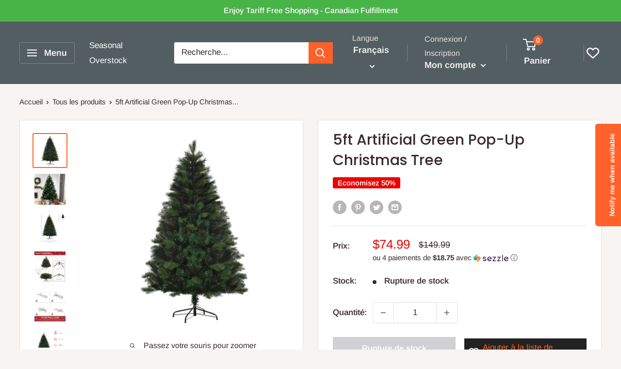

--- FILE ---
content_type: text/javascript
request_url: https://cdn-sf.vitals.app/assets/js/m5.2440fad594bc9299262e.chunk.bundle.js
body_size: 147
content:
"use strict";(window.webpackChunkvitalsLibrary=window.webpackChunkvitalsLibrary||[]).push([[9429],{43021:(t,a,r)=>{r.d(a,{K:()=>s});class s{J63(t){}O21(){this.O14()&&this.W37()}M71(){}O14(){return!0}O85(t){}W37(){this.H61();this.O86();this.Q86();this.F29();this.K13()}H61(){}O86(){}Q86(){}F29(){}K13(){}}},12856:(t,a,r)=>{r.r(a);r.d(a,{I85:()=>c});var s=r(21076);var e=r(43021);var h=r(90018);var i=r(71213);var n=r(34464);var l=r(74335);var o=r(55331);var v=r(9701);var b=r.n(v);class p extends n.X{constructor(){super();this.K70=`a[href^="http"]:not([href*="${i.b.Y46.M13()}"])`;this.A34=`#vitals-tabs-placeholder ${this.K70}:not([target="_blank"])`}W37(){(0,o.Z)(500).then(()=>b()(this.K70).attr('target','_blank'));i.b.Y47.J24().on(l.t7,()=>b()(this.A34).attr('target','_blank'))}}(0,s.Cg)([h.o],p.prototype,"W37",null);class c extends e.K{O21(){(new p).W37()}}(0,s.Cg)([h.o],c.prototype,"O21",null)}}]);

--- FILE ---
content_type: text/javascript
request_url: https://seasonal-overstock.com/cdn/shop/t/2/assets/custom.js?v=90373254691674712701606800764
body_size: -597
content:
//# sourceMappingURL=/cdn/shop/t/2/assets/custom.js.map?v=90373254691674712701606800764


--- FILE ---
content_type: text/javascript; charset=utf-8
request_url: https://seasonal-overstock.com/fr/products/5ft-artificial-green-pop-up-christmas-tree.js
body_size: 1255
content:
{"id":7351283220706,"title":"5ft Artificial Green Pop-Up Christmas Tree","handle":"5ft-artificial-green-pop-up-christmas-tree","description":"\u003cp\u003eBring nature home without the mess with this artificial Christmas tree! Our beautiful holiday tree provides an attractive alternative to conventional trees with easy set up and little mess or maintenance required. Designed in a perfect tree shape, this tall tree consists of full-bodied and realistic plastic tips. It’s sure to be a striking centerpiece for your family’s holiday décor this year and in years to come.\u003c\/p\u003e\n\u003cdiv\u003e\u003cbr\u003e\u003c\/div\u003e\n\u003cp\u003e\u003cstrong\u003eFeatures\u003c\/strong\u003e\u003c\/p\u003e\n\u003cul\u003e\n\u003cli\u003e5ft tall artificial Christmas tree in a realistic tree style\u003c\/li\u003e\n\u003cli\u003e534 realistic plastic branches for a full healthy look\u003c\/li\u003e\n\u003cli\u003eInjection molding on branches creates a more life-like look\u003c\/li\u003e\n\u003cli\u003eBranches can be opened automatically for easy assembly\u003c\/li\u003e\n\u003cli\u003eBase is detachable and foldable for easy storage\u003c\/li\u003e\n\u003cli\u003eSturdy and durable base for better stability\u003c\/li\u003e\n\u003cli\u003eBranches are flame retardant for safety\u003c\/li\u003e\n\u003c\/ul\u003e\n\u003cp\u003e \u003c\/p\u003e\n\u003cp\u003e\u003cstrong\u003eSpecifications\u003c\/strong\u003e\u003c\/p\u003e\n\u003cdiv\u003eTree Height: 5ft\u003cbr\u003eTree Colour: Green\u003cbr\u003eMaterials: PVC, PE, Steel\u003cbr\u003eOverall Dimensions: Φ29.5\" x 59\"H\u003cbr\u003eBranch Tip Count: 343 (PVC:295, PE:48)\u003cbr\u003e\u003cbr\u003e\n\u003c\/div\u003e\n\u003cdiv\u003e\u003cbr\u003e\u003c\/div\u003e\n\u003cp\u003e\u003cstrong\u003ePlease Note\u003c\/strong\u003e: In order to get a full appearance, spread out all individual tips to get the best possible look. It may take 20-25 minutes to shape the tree. Only the tree with the stand is included. Ornaments, decorations and props in photos are NOT INCLUDED.\u003c\/p\u003e","published_at":"2021-10-26T18:13:31-04:00","created_at":"2021-10-26T18:10:29-04:00","vendor":"HOMCOM","type":"Christmas Trees","tags":["__tab1:14-day-satisfaction-guarantee","__tab2:90-day-warranty","__tab3:2-to-7-day-shipping","Aosom","Christmas Decor","Christmas Trees","Tax Free Dec14-2024-Feb14-2025"],"price":7499,"price_min":7499,"price_max":7499,"available":false,"price_varies":false,"compare_at_price":14999,"compare_at_price_min":14999,"compare_at_price_max":14999,"compare_at_price_varies":false,"variants":[{"id":41954804564194,"title":"Default Title","option1":"Default Title","option2":null,"option3":null,"sku":"830-357","requires_shipping":true,"taxable":true,"featured_image":null,"available":false,"name":"5ft Artificial Green Pop-Up Christmas Tree","public_title":null,"options":["Default Title"],"price":7499,"weight":0,"compare_at_price":14999,"inventory_management":"shopify","barcode":null,"requires_selling_plan":false,"selling_plan_allocations":[]}],"images":["\/\/cdn.shopify.com\/s\/files\/1\/0299\/6967\/8469\/products\/265ft_20Artificial_20Green_20Pop-Up_20Christmas_20Tree_201.jpg?v=1757194847","\/\/cdn.shopify.com\/s\/files\/1\/0299\/6967\/8469\/products\/645ft_20Artificial_20Green_20Pop-Up_20Christmas_20Tree.jpg?v=1757194847","\/\/cdn.shopify.com\/s\/files\/1\/0299\/6967\/8469\/products\/645ft_20Artificial_20Green_20Pop-Up_20Christmas_20Tree_202.jpg?v=1757194847","\/\/cdn.shopify.com\/s\/files\/1\/0299\/6967\/8469\/products\/665ft_20Artificial_20Green_20Pop-Up_20Christmas_20Tree_205.jpg?v=1757194847","\/\/cdn.shopify.com\/s\/files\/1\/0299\/6967\/8469\/products\/405ft_20Artificial_20Green_20Pop-Up_20Christmas_20Tree_204.jpg?v=1757194847","\/\/cdn.shopify.com\/s\/files\/1\/0299\/6967\/8469\/products\/955ft_20Artificial_20Green_20Pop-Up_20Christmas_20Tree_203.jpg?v=1757194847","\/\/cdn.shopify.com\/s\/files\/1\/0299\/6967\/8469\/products\/435ft_20Artificial_20Green_20Pop-Up_20Christmas_20Tree_206.jpg?v=1757194847","\/\/cdn.shopify.com\/s\/files\/1\/0299\/6967\/8469\/products\/795ft_20Artificial_20Green_20Pop-Up_20Christmas_20Tree_207.jpg?v=1757194847","\/\/cdn.shopify.com\/s\/files\/1\/0299\/6967\/8469\/products\/815ft_20Artificial_20Green_20Pop-Up_20Christmas_20Tree_208.jpg?v=1757194847"],"featured_image":"\/\/cdn.shopify.com\/s\/files\/1\/0299\/6967\/8469\/products\/265ft_20Artificial_20Green_20Pop-Up_20Christmas_20Tree_201.jpg?v=1757194847","options":[{"name":"Title","position":1,"values":["Default Title"]}],"url":"\/fr\/products\/5ft-artificial-green-pop-up-christmas-tree","media":[{"alt":"Christmas Trees, 5ft Artificial Green Pop-Up Christmas Tree - Seasonal Overstock","id":25534950605026,"position":1,"preview_image":{"aspect_ratio":1.0,"height":2000,"width":2000,"src":"https:\/\/cdn.shopify.com\/s\/files\/1\/0299\/6967\/8469\/products\/265ft_20Artificial_20Green_20Pop-Up_20Christmas_20Tree_201.jpg?v=1757194847"},"aspect_ratio":1.0,"height":2000,"media_type":"image","src":"https:\/\/cdn.shopify.com\/s\/files\/1\/0299\/6967\/8469\/products\/265ft_20Artificial_20Green_20Pop-Up_20Christmas_20Tree_201.jpg?v=1757194847","width":2000},{"alt":"Christmas Trees, 5ft Artificial Green Pop-Up Christmas Tree - Seasonal Overstock","id":25534950867170,"position":2,"preview_image":{"aspect_ratio":1.0,"height":2000,"width":2000,"src":"https:\/\/cdn.shopify.com\/s\/files\/1\/0299\/6967\/8469\/products\/645ft_20Artificial_20Green_20Pop-Up_20Christmas_20Tree.jpg?v=1757194847"},"aspect_ratio":1.0,"height":2000,"media_type":"image","src":"https:\/\/cdn.shopify.com\/s\/files\/1\/0299\/6967\/8469\/products\/645ft_20Artificial_20Green_20Pop-Up_20Christmas_20Tree.jpg?v=1757194847","width":2000},{"alt":"Christmas Trees, 5ft Artificial Green Pop-Up Christmas Tree - Seasonal Overstock","id":25534950637794,"position":3,"preview_image":{"aspect_ratio":1.0,"height":2000,"width":2000,"src":"https:\/\/cdn.shopify.com\/s\/files\/1\/0299\/6967\/8469\/products\/645ft_20Artificial_20Green_20Pop-Up_20Christmas_20Tree_202.jpg?v=1757194847"},"aspect_ratio":1.0,"height":2000,"media_type":"image","src":"https:\/\/cdn.shopify.com\/s\/files\/1\/0299\/6967\/8469\/products\/645ft_20Artificial_20Green_20Pop-Up_20Christmas_20Tree_202.jpg?v=1757194847","width":2000},{"alt":"Christmas Trees, 5ft Artificial Green Pop-Up Christmas Tree - Seasonal Overstock","id":25534950736098,"position":4,"preview_image":{"aspect_ratio":1.0,"height":2000,"width":2000,"src":"https:\/\/cdn.shopify.com\/s\/files\/1\/0299\/6967\/8469\/products\/665ft_20Artificial_20Green_20Pop-Up_20Christmas_20Tree_205.jpg?v=1757194847"},"aspect_ratio":1.0,"height":2000,"media_type":"image","src":"https:\/\/cdn.shopify.com\/s\/files\/1\/0299\/6967\/8469\/products\/665ft_20Artificial_20Green_20Pop-Up_20Christmas_20Tree_205.jpg?v=1757194847","width":2000},{"alt":"Christmas Trees, 5ft Artificial Green Pop-Up Christmas Tree - Seasonal Overstock","id":25534950703330,"position":5,"preview_image":{"aspect_ratio":1.0,"height":2000,"width":2000,"src":"https:\/\/cdn.shopify.com\/s\/files\/1\/0299\/6967\/8469\/products\/405ft_20Artificial_20Green_20Pop-Up_20Christmas_20Tree_204.jpg?v=1757194847"},"aspect_ratio":1.0,"height":2000,"media_type":"image","src":"https:\/\/cdn.shopify.com\/s\/files\/1\/0299\/6967\/8469\/products\/405ft_20Artificial_20Green_20Pop-Up_20Christmas_20Tree_204.jpg?v=1757194847","width":2000},{"alt":"Christmas Trees, 5ft Artificial Green Pop-Up Christmas Tree - Seasonal Overstock","id":25534950670562,"position":6,"preview_image":{"aspect_ratio":1.0,"height":2000,"width":2000,"src":"https:\/\/cdn.shopify.com\/s\/files\/1\/0299\/6967\/8469\/products\/955ft_20Artificial_20Green_20Pop-Up_20Christmas_20Tree_203.jpg?v=1757194847"},"aspect_ratio":1.0,"height":2000,"media_type":"image","src":"https:\/\/cdn.shopify.com\/s\/files\/1\/0299\/6967\/8469\/products\/955ft_20Artificial_20Green_20Pop-Up_20Christmas_20Tree_203.jpg?v=1757194847","width":2000},{"alt":"Christmas Trees, 5ft Artificial Green Pop-Up Christmas Tree - Seasonal Overstock","id":25534950768866,"position":7,"preview_image":{"aspect_ratio":1.0,"height":2000,"width":2000,"src":"https:\/\/cdn.shopify.com\/s\/files\/1\/0299\/6967\/8469\/products\/435ft_20Artificial_20Green_20Pop-Up_20Christmas_20Tree_206.jpg?v=1757194847"},"aspect_ratio":1.0,"height":2000,"media_type":"image","src":"https:\/\/cdn.shopify.com\/s\/files\/1\/0299\/6967\/8469\/products\/435ft_20Artificial_20Green_20Pop-Up_20Christmas_20Tree_206.jpg?v=1757194847","width":2000},{"alt":"Christmas Trees, 5ft Artificial Green Pop-Up Christmas Tree - Seasonal Overstock","id":25534950801634,"position":8,"preview_image":{"aspect_ratio":1.0,"height":2000,"width":2000,"src":"https:\/\/cdn.shopify.com\/s\/files\/1\/0299\/6967\/8469\/products\/795ft_20Artificial_20Green_20Pop-Up_20Christmas_20Tree_207.jpg?v=1757194847"},"aspect_ratio":1.0,"height":2000,"media_type":"image","src":"https:\/\/cdn.shopify.com\/s\/files\/1\/0299\/6967\/8469\/products\/795ft_20Artificial_20Green_20Pop-Up_20Christmas_20Tree_207.jpg?v=1757194847","width":2000},{"alt":"Christmas Trees, 5ft Artificial Green Pop-Up Christmas Tree - Seasonal Overstock","id":25534950834402,"position":9,"preview_image":{"aspect_ratio":1.0,"height":2000,"width":2000,"src":"https:\/\/cdn.shopify.com\/s\/files\/1\/0299\/6967\/8469\/products\/815ft_20Artificial_20Green_20Pop-Up_20Christmas_20Tree_208.jpg?v=1757194847"},"aspect_ratio":1.0,"height":2000,"media_type":"image","src":"https:\/\/cdn.shopify.com\/s\/files\/1\/0299\/6967\/8469\/products\/815ft_20Artificial_20Green_20Pop-Up_20Christmas_20Tree_208.jpg?v=1757194847","width":2000}],"requires_selling_plan":false,"selling_plan_groups":[]}

--- FILE ---
content_type: text/javascript; charset=utf-8
request_url: https://seasonal-overstock.com/products/5ft-artificial-green-pop-up-christmas-tree.js
body_size: 1257
content:
{"id":7351283220706,"title":"5ft Artificial Green Pop-Up Christmas Tree","handle":"5ft-artificial-green-pop-up-christmas-tree","description":"\u003cp\u003eBring nature home without the mess with this artificial Christmas tree! Our beautiful holiday tree provides an attractive alternative to conventional trees with easy set up and little mess or maintenance required. Designed in a perfect tree shape, this tall tree consists of full-bodied and realistic plastic tips. It’s sure to be a striking centerpiece for your family’s holiday décor this year and in years to come.\u003c\/p\u003e\n\u003cdiv\u003e\u003cbr\u003e\u003c\/div\u003e\n\u003cp\u003e\u003cstrong\u003eFeatures\u003c\/strong\u003e\u003c\/p\u003e\n\u003cul\u003e\n\u003cli\u003e5ft tall artificial Christmas tree in a realistic tree style\u003c\/li\u003e\n\u003cli\u003e534 realistic plastic branches for a full healthy look\u003c\/li\u003e\n\u003cli\u003eInjection molding on branches creates a more life-like look\u003c\/li\u003e\n\u003cli\u003eBranches can be opened automatically for easy assembly\u003c\/li\u003e\n\u003cli\u003eBase is detachable and foldable for easy storage\u003c\/li\u003e\n\u003cli\u003eSturdy and durable base for better stability\u003c\/li\u003e\n\u003cli\u003eBranches are flame retardant for safety\u003c\/li\u003e\n\u003c\/ul\u003e\n\u003cp\u003e \u003c\/p\u003e\n\u003cp\u003e\u003cstrong\u003eSpecifications\u003c\/strong\u003e\u003c\/p\u003e\n\u003cdiv\u003eTree Height: 5ft\u003cbr\u003eTree Colour: Green\u003cbr\u003eMaterials: PVC, PE, Steel\u003cbr\u003eOverall Dimensions: Φ29.5\" x 59\"H\u003cbr\u003eBranch Tip Count: 343 (PVC:295, PE:48)\u003cbr\u003e\u003cbr\u003e\n\u003c\/div\u003e\n\u003cdiv\u003e\u003cbr\u003e\u003c\/div\u003e\n\u003cp\u003e\u003cstrong\u003ePlease Note\u003c\/strong\u003e: In order to get a full appearance, spread out all individual tips to get the best possible look. It may take 20-25 minutes to shape the tree. Only the tree with the stand is included. Ornaments, decorations and props in photos are NOT INCLUDED.\u003c\/p\u003e","published_at":"2021-10-26T18:13:31-04:00","created_at":"2021-10-26T18:10:29-04:00","vendor":"HOMCOM","type":"Christmas Trees","tags":["__tab1:14-day-satisfaction-guarantee","__tab2:90-day-warranty","__tab3:2-to-7-day-shipping","Aosom","Christmas Decor","Christmas Trees","Tax Free Dec14-2024-Feb14-2025"],"price":7499,"price_min":7499,"price_max":7499,"available":false,"price_varies":false,"compare_at_price":14999,"compare_at_price_min":14999,"compare_at_price_max":14999,"compare_at_price_varies":false,"variants":[{"id":41954804564194,"title":"Default Title","option1":"Default Title","option2":null,"option3":null,"sku":"830-357","requires_shipping":true,"taxable":true,"featured_image":null,"available":false,"name":"5ft Artificial Green Pop-Up Christmas Tree","public_title":null,"options":["Default Title"],"price":7499,"weight":0,"compare_at_price":14999,"inventory_management":"shopify","barcode":null,"requires_selling_plan":false,"selling_plan_allocations":[]}],"images":["\/\/cdn.shopify.com\/s\/files\/1\/0299\/6967\/8469\/products\/265ft_20Artificial_20Green_20Pop-Up_20Christmas_20Tree_201.jpg?v=1757194847","\/\/cdn.shopify.com\/s\/files\/1\/0299\/6967\/8469\/products\/645ft_20Artificial_20Green_20Pop-Up_20Christmas_20Tree.jpg?v=1757194847","\/\/cdn.shopify.com\/s\/files\/1\/0299\/6967\/8469\/products\/645ft_20Artificial_20Green_20Pop-Up_20Christmas_20Tree_202.jpg?v=1757194847","\/\/cdn.shopify.com\/s\/files\/1\/0299\/6967\/8469\/products\/665ft_20Artificial_20Green_20Pop-Up_20Christmas_20Tree_205.jpg?v=1757194847","\/\/cdn.shopify.com\/s\/files\/1\/0299\/6967\/8469\/products\/405ft_20Artificial_20Green_20Pop-Up_20Christmas_20Tree_204.jpg?v=1757194847","\/\/cdn.shopify.com\/s\/files\/1\/0299\/6967\/8469\/products\/955ft_20Artificial_20Green_20Pop-Up_20Christmas_20Tree_203.jpg?v=1757194847","\/\/cdn.shopify.com\/s\/files\/1\/0299\/6967\/8469\/products\/435ft_20Artificial_20Green_20Pop-Up_20Christmas_20Tree_206.jpg?v=1757194847","\/\/cdn.shopify.com\/s\/files\/1\/0299\/6967\/8469\/products\/795ft_20Artificial_20Green_20Pop-Up_20Christmas_20Tree_207.jpg?v=1757194847","\/\/cdn.shopify.com\/s\/files\/1\/0299\/6967\/8469\/products\/815ft_20Artificial_20Green_20Pop-Up_20Christmas_20Tree_208.jpg?v=1757194847"],"featured_image":"\/\/cdn.shopify.com\/s\/files\/1\/0299\/6967\/8469\/products\/265ft_20Artificial_20Green_20Pop-Up_20Christmas_20Tree_201.jpg?v=1757194847","options":[{"name":"Title","position":1,"values":["Default Title"]}],"url":"\/products\/5ft-artificial-green-pop-up-christmas-tree","media":[{"alt":"Christmas Trees, 5ft Artificial Green Pop-Up Christmas Tree - Seasonal Overstock","id":25534950605026,"position":1,"preview_image":{"aspect_ratio":1.0,"height":2000,"width":2000,"src":"https:\/\/cdn.shopify.com\/s\/files\/1\/0299\/6967\/8469\/products\/265ft_20Artificial_20Green_20Pop-Up_20Christmas_20Tree_201.jpg?v=1757194847"},"aspect_ratio":1.0,"height":2000,"media_type":"image","src":"https:\/\/cdn.shopify.com\/s\/files\/1\/0299\/6967\/8469\/products\/265ft_20Artificial_20Green_20Pop-Up_20Christmas_20Tree_201.jpg?v=1757194847","width":2000},{"alt":"Christmas Trees, 5ft Artificial Green Pop-Up Christmas Tree - Seasonal Overstock","id":25534950867170,"position":2,"preview_image":{"aspect_ratio":1.0,"height":2000,"width":2000,"src":"https:\/\/cdn.shopify.com\/s\/files\/1\/0299\/6967\/8469\/products\/645ft_20Artificial_20Green_20Pop-Up_20Christmas_20Tree.jpg?v=1757194847"},"aspect_ratio":1.0,"height":2000,"media_type":"image","src":"https:\/\/cdn.shopify.com\/s\/files\/1\/0299\/6967\/8469\/products\/645ft_20Artificial_20Green_20Pop-Up_20Christmas_20Tree.jpg?v=1757194847","width":2000},{"alt":"Christmas Trees, 5ft Artificial Green Pop-Up Christmas Tree - Seasonal Overstock","id":25534950637794,"position":3,"preview_image":{"aspect_ratio":1.0,"height":2000,"width":2000,"src":"https:\/\/cdn.shopify.com\/s\/files\/1\/0299\/6967\/8469\/products\/645ft_20Artificial_20Green_20Pop-Up_20Christmas_20Tree_202.jpg?v=1757194847"},"aspect_ratio":1.0,"height":2000,"media_type":"image","src":"https:\/\/cdn.shopify.com\/s\/files\/1\/0299\/6967\/8469\/products\/645ft_20Artificial_20Green_20Pop-Up_20Christmas_20Tree_202.jpg?v=1757194847","width":2000},{"alt":"Christmas Trees, 5ft Artificial Green Pop-Up Christmas Tree - Seasonal Overstock","id":25534950736098,"position":4,"preview_image":{"aspect_ratio":1.0,"height":2000,"width":2000,"src":"https:\/\/cdn.shopify.com\/s\/files\/1\/0299\/6967\/8469\/products\/665ft_20Artificial_20Green_20Pop-Up_20Christmas_20Tree_205.jpg?v=1757194847"},"aspect_ratio":1.0,"height":2000,"media_type":"image","src":"https:\/\/cdn.shopify.com\/s\/files\/1\/0299\/6967\/8469\/products\/665ft_20Artificial_20Green_20Pop-Up_20Christmas_20Tree_205.jpg?v=1757194847","width":2000},{"alt":"Christmas Trees, 5ft Artificial Green Pop-Up Christmas Tree - Seasonal Overstock","id":25534950703330,"position":5,"preview_image":{"aspect_ratio":1.0,"height":2000,"width":2000,"src":"https:\/\/cdn.shopify.com\/s\/files\/1\/0299\/6967\/8469\/products\/405ft_20Artificial_20Green_20Pop-Up_20Christmas_20Tree_204.jpg?v=1757194847"},"aspect_ratio":1.0,"height":2000,"media_type":"image","src":"https:\/\/cdn.shopify.com\/s\/files\/1\/0299\/6967\/8469\/products\/405ft_20Artificial_20Green_20Pop-Up_20Christmas_20Tree_204.jpg?v=1757194847","width":2000},{"alt":"Christmas Trees, 5ft Artificial Green Pop-Up Christmas Tree - Seasonal Overstock","id":25534950670562,"position":6,"preview_image":{"aspect_ratio":1.0,"height":2000,"width":2000,"src":"https:\/\/cdn.shopify.com\/s\/files\/1\/0299\/6967\/8469\/products\/955ft_20Artificial_20Green_20Pop-Up_20Christmas_20Tree_203.jpg?v=1757194847"},"aspect_ratio":1.0,"height":2000,"media_type":"image","src":"https:\/\/cdn.shopify.com\/s\/files\/1\/0299\/6967\/8469\/products\/955ft_20Artificial_20Green_20Pop-Up_20Christmas_20Tree_203.jpg?v=1757194847","width":2000},{"alt":"Christmas Trees, 5ft Artificial Green Pop-Up Christmas Tree - Seasonal Overstock","id":25534950768866,"position":7,"preview_image":{"aspect_ratio":1.0,"height":2000,"width":2000,"src":"https:\/\/cdn.shopify.com\/s\/files\/1\/0299\/6967\/8469\/products\/435ft_20Artificial_20Green_20Pop-Up_20Christmas_20Tree_206.jpg?v=1757194847"},"aspect_ratio":1.0,"height":2000,"media_type":"image","src":"https:\/\/cdn.shopify.com\/s\/files\/1\/0299\/6967\/8469\/products\/435ft_20Artificial_20Green_20Pop-Up_20Christmas_20Tree_206.jpg?v=1757194847","width":2000},{"alt":"Christmas Trees, 5ft Artificial Green Pop-Up Christmas Tree - Seasonal Overstock","id":25534950801634,"position":8,"preview_image":{"aspect_ratio":1.0,"height":2000,"width":2000,"src":"https:\/\/cdn.shopify.com\/s\/files\/1\/0299\/6967\/8469\/products\/795ft_20Artificial_20Green_20Pop-Up_20Christmas_20Tree_207.jpg?v=1757194847"},"aspect_ratio":1.0,"height":2000,"media_type":"image","src":"https:\/\/cdn.shopify.com\/s\/files\/1\/0299\/6967\/8469\/products\/795ft_20Artificial_20Green_20Pop-Up_20Christmas_20Tree_207.jpg?v=1757194847","width":2000},{"alt":"Christmas Trees, 5ft Artificial Green Pop-Up Christmas Tree - Seasonal Overstock","id":25534950834402,"position":9,"preview_image":{"aspect_ratio":1.0,"height":2000,"width":2000,"src":"https:\/\/cdn.shopify.com\/s\/files\/1\/0299\/6967\/8469\/products\/815ft_20Artificial_20Green_20Pop-Up_20Christmas_20Tree_208.jpg?v=1757194847"},"aspect_ratio":1.0,"height":2000,"media_type":"image","src":"https:\/\/cdn.shopify.com\/s\/files\/1\/0299\/6967\/8469\/products\/815ft_20Artificial_20Green_20Pop-Up_20Christmas_20Tree_208.jpg?v=1757194847","width":2000}],"requires_selling_plan":false,"selling_plan_groups":[]}

--- FILE ---
content_type: text/javascript
request_url: https://cdn-sf.vitals.app/assets/js/m4.be8709965bfbfd758391.chunk.bundle.js
body_size: 1671
content:
"use strict";(window.webpackChunkvitalsLibrary=window.webpackChunkvitalsLibrary||[]).push([[6620],{2775:(t,s,i)=>{i.d(s,{A:()=>o});var n=i(45077);var e=i.n(n)()(!1);e.push([t.id,".vtl-st-main-widget{position:fixed;color:#999;font-size:0;display:none;z-index:950;cursor:pointer;max-width:100px;max-height:46px}.vtl-st-main-widget svg{position:relative;z-index:100}.vtl-st-main-widget__svg-circle--filled .vtl-st-main-widget__svg-arrow,.vtl-st-main-widget__svg-square--filled .vtl-st-main-widget__svg-arrow{fill:#fff}.vtl-st-progress-fill-container{position:absolute;overflow:hidden;height:30px;width:30px;z-index:99}.vtl-st-progress-fill-container .vtl-st-progress-fill{position:absolute;width:100%;bottom:0;left:0;height:0;z-index:10;display:block}",""]);const o=e},43021:(t,s,i)=>{i.d(s,{K:()=>n});class n{J63(t){}O21(){this.O14()&&this.W37()}M71(){}O14(){return!0}O85(t){}W37(){this.H61();this.O86();this.Q86();this.F29();this.K13()}H61(){}O86(){}Q86(){}F29(){}K13(){}}},34333:(t,s,i)=>{i.r(s);i.d(s,{L82:()=>w});var n=i(21076);var e=i(43021);var o=i(90018);var l=i(71213);var r=i(34464);var c=i(2278);var h=i(75624);var a=i(94601);const d=(0,h.jb)({W45:487,X10:488,I20:673,G59:975,J14:976,V19:980},a.X.Q4);var v=i(9701);var g=i.n(v);var p=i(17074);var u=i(45467);var b=i(60531);var f=i(2775);const m='.vtl-st-main-widget';class $ extends r.X{constructor(){super();this.U67=g()();this.R30=g()();this.T14=g()();this.T15=g()();this.K59=g()();this.o59=g()();this.U17=g()();this.D8='';this.F60=()=>{const t=this.U17.scrollTop();if(t&&t>this.K60){this.U67.show();l.b.k58.n64(u.J$.L82,!0)}else{this.U67.hide();l.b.k58.n64(u.J$.L82,!1)}d().I20&&this.K61()};this.K60=500;this.x72=(0,c.K6)(d().X10)}T16(t){return(0,n.sH)(this,void 0,void 0,function*(){this.D8=yield l.b.U10.M53(`${p.uD}/back_to_top/theme/${t}.svg?v=1`)})}W37(){const t=l.b.S15.S46();const s=d();const i=t&&s.J14;const n=!t&&s.G59;(i||n)&&this.T16(s.W45).then(()=>{this.O86();this.F29();this.Q86();l.b.k58.S36({Y73:u.J$.L82,S19:m,S37:'bottom_right',p39:l.b.S15.S46()?8:16,S38:!0});this.K13()}).catch(()=>{})}O86(){l.b.Y47.S40().append(this.V15())}F29(){this.U67=g()(m);this.o59=this.U67.find('.vtl-st-progress-fill-container');this.R30=this.U67.find('.vtl-st-main-widget__svg-arrow');this.T14=this.U67.find('.vtl-st-main-widget__svg-fill');this.K59=this.U67.find('.vtl-st-progress-fill');this.T15=this.U67.find('svg');this.U17=l.b.Y47.O44()}K13(){this.U17.on('scroll',this.F60);this.U67.off('click.smoothscroll');this.U67.on('click',t=>this.I21(t))}I21(t){t.preventDefault();t.stopPropagation();l.b.W66.O60(0,500)}K61(){if(!document.documentElement)return;const t=document.documentElement.scrollHeight-document.documentElement.clientHeight;const s=(document.body.scrollTop||document.documentElement.scrollTop)/t*100;const i='rgba(255, 255, 255, 1)';this.K59.css('height',`${s}%`);this.T15.is('[class*=circle]')&&this.o59.css('borderRadius','50px');if(this.T15.is('[class*=outline]'))s<50?this.R31(this.x72):this.R31(i);else{this.R31(i);this.T14.css('opacity','0.5')}}R31(t){this.R30.css('fill',t)}V15(){return`\n            <div class="vtl-st-main-widget">\n                <div class="vtl-st-progress-fill-container">\n                    <div class="vtl-st-progress-fill"></div>\n                </div>\n                ${this.D8}\n            </div>\n        `}Q86(){const t=l.b.S15.S46();const s=t?8:16;const i=t?b.lp.V44:b.lp.U7;const n=`\n\t\t\t.vtl-st-main-widget {\n\t\t\t\tbottom: ${s}px;\n\t\t\t\tright: 0px;\n\t\t\t\tpadding: ${`0 ${i}px ${b.Oc}px`};\n\t\t\t}\n\n\t\t`;const e=`\n            .vtl-st-main-widget svg path {\n                fill: ${this.x72};\n            }\n            .vtl-st-progress-fill {\n                background-color: ${this.x72};\n            }\n            .vtl-st-progress-fill-container {\n\t\t\t\tright: ${i}px;\n\t\t\t\tbottom: ${b.Oc}px;\n\t\t\t}\n        `;const o=d().I20?" .vtl-st-main-widget:hover svg {\n                    opacity: 1;\n                } ":" .vtl-st-main-widget:hover svg {\n                    opacity: 0.8;\n                } ";l.b.Y47.Q22(f.A.toString());l.b.Y47.Q22(n);l.b.Y47.Q22(e);l.b.Y47.Q22(o)}}(0,n.Cg)([o.o],$.prototype,"W37",null);(0,n.Cg)([o.o],$.prototype,"V15",null);class w extends e.K{W37(){(new $).W37()}}(0,n.Cg)([o.o],w.prototype,"W37",null)},2278:(t,s,i)=>{i.d(s,{K6:()=>n,cH:()=>o,lj:()=>e});const n=t=>(null==t?void 0:t.trim())?t.includes('rgb')||t.includes('#')?t:`#${t}`:t;const e=(t,s)=>{if(t.includes('rgb'))return t;let i=t;i.length<5&&(i=i.replace(/[^#]/g,'$&$&'));const n=parseInt(i.slice(1,3),16);const e=parseInt(i.slice(3,5),16);const o=parseInt(i.slice(5,7),16);return s?`rgba(${n}, ${e}, ${o}, ${s})`:`rgb(${n}, ${e}, ${o})`};const o=(t,s)=>{if(!t||t.includes('rgba')||t.includes('#')&&9===t.length)return t;if(t.includes('rgb')){const i=t.replace(/[^\d,]/g,'').split(',');return`rgba(${i[0]}, ${i[1]}, ${i[2]}, ${s})`}if(t.includes('#')&&7===t.length){return`${t}${Math.round(255*s).toString(16).padStart(2,'0')}`}return t}}}]);